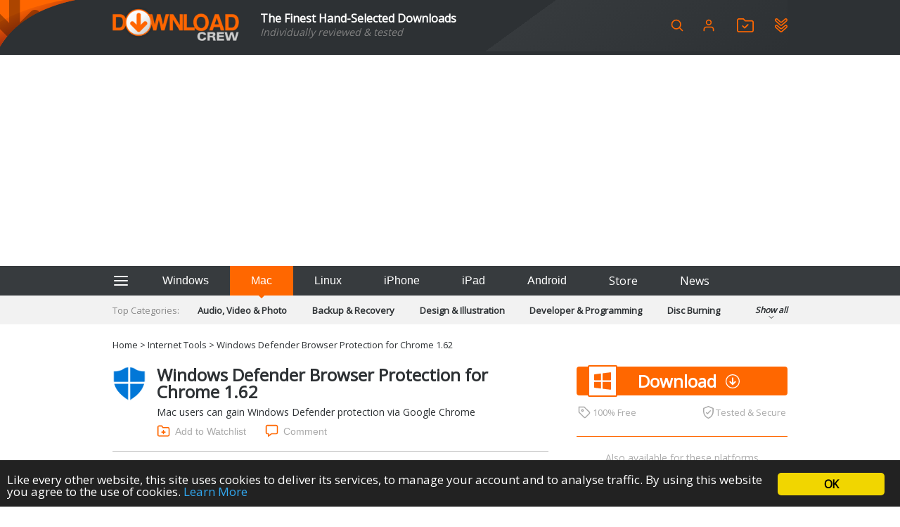

--- FILE ---
content_type: text/html; charset=utf-8
request_url: https://www.google.com/recaptcha/api2/aframe
body_size: 266
content:
<!DOCTYPE HTML><html><head><meta http-equiv="content-type" content="text/html; charset=UTF-8"></head><body><script nonce="VlwKfA0HDBD0Ag6Sb03v9w">/** Anti-fraud and anti-abuse applications only. See google.com/recaptcha */ try{var clients={'sodar':'https://pagead2.googlesyndication.com/pagead/sodar?'};window.addEventListener("message",function(a){try{if(a.source===window.parent){var b=JSON.parse(a.data);var c=clients[b['id']];if(c){var d=document.createElement('img');d.src=c+b['params']+'&rc='+(localStorage.getItem("rc::a")?sessionStorage.getItem("rc::b"):"");window.document.body.appendChild(d);sessionStorage.setItem("rc::e",parseInt(sessionStorage.getItem("rc::e")||0)+1);localStorage.setItem("rc::h",'1768928923964');}}}catch(b){}});window.parent.postMessage("_grecaptcha_ready", "*");}catch(b){}</script></body></html>